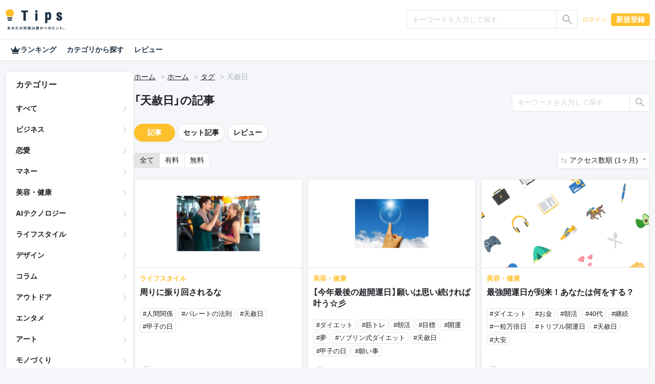

--- FILE ---
content_type: text/html; charset=UTF-8
request_url: https://tips.jp/tags/%E5%A4%A9%E8%B5%A6%E6%97%A5?page=1
body_size: 47338
content:
<!doctype html>
<html lang="ja">

<head prefix="og: http://ogp.me/ns# fb: http://ogp.me/ns/fb# website: http://ogp.me/ns/website#">
    <!-- Global site tag (gtag.js) - Google Analytics -->
    <script async src="https://www.googletagmanager.com/gtag/js?id=G-ZBNFD81JFK"></script>
    <script>
      window.dataLayer = window.dataLayer || [];

      function gtag() {
        dataLayer.push(arguments);
      }

      gtag("js", new Date());
      gtag("config", "G-ZBNFD81JFK", { "debug_mode": false });
    </script>
        <script src="https://cdnjs.cloudflare.com/polyfill/v3/polyfill.min.js?version=4.8.0&amp;features=es2022"></script>

    <meta charset="utf-8">
<meta http-equiv="X-UA-Compatible" content="IE=edge">
<meta http-equiv="Content-Style-Type" content="text/css">
<meta http-equiv="Content-Script-Type" content="text/javascript">
<meta name="viewport" content="width=device-width, initial-scale=1">
    
<!-- CSRF Token -->
<meta name="csrf-token" content="moLJnBZ5zzhnoJwwBNmrrsoyRKAq1wDvqCfBIyFo">
<!--plugin -->
<link rel="stylesheet" href="https://unpkg.com/swiper@6.8.4/swiper-bundle.min.css">
<link type="text/css" rel="stylesheet" href="/assets/dist/front/css/dropify.min.css?id=31504ac3a4cebe4ca251d24f679bb033">
<link type="text/css" rel="stylesheet" href="https://tips.jp/assets/front/css/noty.css">
<link type="text/css" rel="stylesheet" href="https://tips.jp/assets/front/css/themes/mint.css">
<link type="text/css" rel="stylesheet" href="https://tips.jp/assets/front/css/croppie.css">
<link type="text/css" rel="stylesheet" href="https://tips.jp/assets/front/css/pace-theme-default.min.css">
<link type="text/css" rel="stylesheet" href="https://unpkg.com/dropzone/dist/dropzone.css" />
<link type="text/css" rel="stylesheet" href="https://cdn.jsdelivr.net/npm/yakuhanjp@4.0.0/dist/css/yakuhanjp_s.css" />
<link rel="preconnect" href="https://fonts.googleapis.com">
<link rel="preconnect" href="https://fonts.gstatic.com" crossorigin>
<link href="https://fonts.googleapis.com/css2?family=IBM+Plex+Sans+JP&family=Noto+Color+Emoji&display=swap" rel="stylesheet">
<link type="text/css" rel="stylesheet" href="https://tips.jp/assets/front/css/simplebar.min.css">
<!--css -->
<link type="text/css" rel="stylesheet" href="/assets/dist/front/css/common.min.css?id=c73758c05ede28edd51486734c9972f7">
<link type="text/css" rel="stylesheet" href="/assets/dist/front/css/style.min.css?id=01c779ff17a59376f803661951da7f5b">
    <link type="text/css" rel="stylesheet" href="/assets/dist/front/css/sub.min.css?id=26adba0729ac656f080f98b2fd31c174">
<link type="text/css" rel="stylesheet" href="https://tips.jp/assets/front/css/custom.css">




    <link rel="canonical" href="https://tips.jp/tags/%E5%A4%A9%E8%B5%A6%E6%97%A5">
<!--description -->
    <meta name="description" content="">
<!--og -->
    <meta property="og:title" content="天赦日 | Tips">

    <meta property="og:image" content="https://tips.jp/assets/front/img/ogimg.png">

<meta property="og:type" content="website">
    <meta property="og:description" content="">
<meta property="og:url" content="https://tips.jp/tags/%E5%A4%A9%E8%B5%A6%E6%97%A5">

<meta property="og:site_name" content="Tips">
<meta property="og:locale" content="ja_JP">
<meta property="og:image:width" content="1200">
<meta property="og:image:height" content="630">
<!--twitter -->
<meta name="twitter:card" content="summary_large_image">
<meta name="twitter:site" content="@Tips_infojp">
<!-- Facebook -->
<meta property="fb:app_id" content="2815356775385199">
<meta property="article:publisher" content="https://www.facebook.com/profile.php?id=100064154614563">
<!-- Favicons -->
<link rel="apple-touch-icon-precomposed" href="https://tips.jp/assets/front/img/apple-touch-icon.png">
<link rel="shortcut icon" type="image/vnd.microsoft.icon" href="https://tips.jp/assets/front/img/favicon.ico">
<link rel="icon" type="image/vnd.microsoft.icon" href="https://tips.jp/assets/front/img/favicon.ico">
    <title>天赦日 | Tips</title>

    <!-- Styles -->
    </head>

<body class="list tag v2 mode-light" ontouchstart="">

<header id="header">
    <nav class="navbar navbar-expand-lg navbar-dark">
    <div
                    class="container-xl"
            >
        <a class="navbar-brand" href="https://tips.jp" title="Tips"><i class="tips-logo"></i></a>
        <div class="d-flex ml-lg-auto">
                            <div class="navbar-nav  notlogin ">
                    <ul id="menu-mainmenu" class="nav align-items-center">
                                                                            <li class="menu-item d-flex align-items-center">
                                                                    <input type="radio" name="onoff" class="d-none" id="searchOn">
<label class="d-lg-none" for="searchOn"><i class="ic ic-search"></i></label>
<input type="radio" name="onoff" class="d-none" id="searchOff">
<label class="d-lg-none" for="searchOff"><i class="ic ic-close"></i></label>
<div class="sp-search">
    <form method="GET" action="https://tips.jp/search" accept-charset="UTF-8" novalidate="true">
    <div class="input-group input-group-sm">
        <input type="text" class="form-control" name="keyword"
               value="" placeholder="キーワードを入力して探す"
               aria-label=""
               aria-describedby="button-addon2">
        <div class="input-group-append">
            <button class="btn btn-outline-silver" type="submit"
                    id="button-addon">
                <i class="ic ic-search"></i></button>
        </div>
    </div>
    </form>
</div>                                                                <a href="https://tips.jp/login" role="button" class="btn btn-link">ログイン</a>
                                <a href="https://tips.jp/register" role="button" class="btn btn-primary">新規登録</a>
                            </li>
                                            </ul>
                </div>
                    </div>
    </div>
</nav>
















    <nav>
    <div class="nav-menu container-xl">
        <a href="https://tips.jp/search/ranking"
           class="nav-link ">
            <i class="ic ic-crown"></i>
            ランキング
        </a>
        <a href="https://tips.jp/search"
           class="nav-link ">カテゴリから探す</a>
        <a href="https://tips.jp/search/review"
           class="nav-link ">レビュー</a>
    </div>
</nav>

</header>

<main id="main" role="main">
                                                        <main id="main" role="main">
        <div class="container-xl">
            <div class="main-list">
                <div class="side">
    <div class="side-innner">
        <h2>カテゴリー</h2>
        <ul>
            <li class="">
                <a
                                            href="https://tips.jp/search?sort=1&keyword=&type="
                                    >すべて</a>
            </li>
                            <li class="">
                    <a
                                                    href="https://tips.jp/category/%E3%83%93%E3%82%B8%E3%83%8D%E3%82%B9?sort=2&keyword=&type="
                                            >ビジネス</a>
                </li>
                            <li class="">
                    <a
                                                    href="https://tips.jp/category/%E6%81%8B%E6%84%9B?sort=2&keyword=&type="
                                            >恋愛</a>
                </li>
                            <li class="">
                    <a
                                                    href="https://tips.jp/category/%E3%83%9E%E3%83%8D%E3%83%BC?sort=2&keyword=&type="
                                            >マネー</a>
                </li>
                            <li class="">
                    <a
                                                    href="https://tips.jp/category/%E7%BE%8E%E5%AE%B9%E3%83%BB%E5%81%A5%E5%BA%B7?sort=2&keyword=&type="
                                            >美容・健康</a>
                </li>
                            <li class="">
                    <a
                                                    href="https://tips.jp/category/AI%E3%83%86%E3%82%AF%E3%83%8E%E3%83%AD%E3%82%B8%E3%83%BC?sort=2&keyword=&type="
                                            >AIテクノロジー</a>
                </li>
                            <li class="">
                    <a
                                                    href="https://tips.jp/category/%E3%83%A9%E3%82%A4%E3%83%95%E3%82%B9%E3%82%BF%E3%82%A4%E3%83%AB?sort=2&keyword=&type="
                                            >ライフスタイル</a>
                </li>
                            <li class="">
                    <a
                                                    href="https://tips.jp/category/%E3%83%87%E3%82%B6%E3%82%A4%E3%83%B3?sort=2&keyword=&type="
                                            >デザイン</a>
                </li>
                            <li class="">
                    <a
                                                    href="https://tips.jp/category/%E3%82%B3%E3%83%A9%E3%83%A0?sort=2&keyword=&type="
                                            >コラム</a>
                </li>
                            <li class="">
                    <a
                                                    href="https://tips.jp/category/%E3%82%A2%E3%82%A6%E3%83%88%E3%83%89%E3%82%A2?sort=2&keyword=&type="
                                            >アウトドア</a>
                </li>
                            <li class="">
                    <a
                                                    href="https://tips.jp/category/%E3%82%A8%E3%83%B3%E3%82%BF%E3%83%A1?sort=2&keyword=&type="
                                            >エンタメ</a>
                </li>
                            <li class="">
                    <a
                                                    href="https://tips.jp/category/%E3%82%A2%E3%83%BC%E3%83%88?sort=2&keyword=&type="
                                            >アート</a>
                </li>
                            <li class="">
                    <a
                                                    href="https://tips.jp/category/%E3%83%A2%E3%83%8E%E3%81%A5%E3%81%8F%E3%82%8A?sort=2&keyword=&type="
                                            >モノづくり</a>
                </li>
                            <li class="">
                    <a
                                                    href="https://tips.jp/category/%E3%82%B2%E3%83%BC%E3%83%A0?sort=2&keyword=&type="
                                            >ゲーム</a>
                </li>
                            <li class="">
                    <a
                                                    href="https://tips.jp/category/%E7%B5%90%E5%A9%9A?sort=2&keyword=&type="
                                            >結婚</a>
                </li>
                            <li class="">
                    <a
                                                    href="https://tips.jp/category/%E3%82%B9%E3%83%9D%E3%83%BC%E3%83%84?sort=2&keyword=&type="
                                            >スポーツ</a>
                </li>
                            <li class="">
                    <a
                                                    href="https://tips.jp/category/%E3%83%9E%E3%83%B3%E3%82%AC%E3%83%BB%E3%82%A2%E3%83%8B%E3%83%A1?sort=2&keyword=&type="
                                            >マンガ・アニメ</a>
                </li>
                            <li class="">
                    <a
                                                    href="https://tips.jp/category/%E3%82%B0%E3%83%AB%E3%83%A1?sort=2&keyword=&type="
                                            >グルメ</a>
                </li>
                            <li class="">
                    <a
                                                    href="https://tips.jp/category/%E3%83%9B%E3%83%93%E3%83%BC?sort=2&keyword=&type="
                                            >ホビー</a>
                </li>
                            <li class="">
                    <a
                                                    href="https://tips.jp/category/%E9%9F%B3%E6%A5%BD?sort=2&keyword=&type="
                                            >音楽</a>
                </li>
                            <li class="">
                    <a
                                                    href="https://tips.jp/category/%E5%B0%8F%E8%AA%AC?sort=2&keyword=&type="
                                            >小説</a>
                </li>
                            <li class="">
                    <a
                                                    href="https://tips.jp/category/%E3%82%B5%E3%83%96%E3%82%AB%E3%83%AB%E3%83%81%E3%83%A3%E3%83%BC?sort=2&keyword=&type="
                                            >サブカルチャー</a>
                </li>
                            <li class="">
                    <a
                                                    href="https://tips.jp/category/%E4%BD%93%E9%A8%93%E8%AB%87?sort=2&keyword=&type="
                                            >体験談</a>
                </li>
                            <li class="">
                    <a
                                                    href="https://tips.jp/category/%E3%81%9D%E3%81%AE%E4%BB%96%E3%83%86%E3%82%AF%E3%83%8E%E3%83%AD%E3%82%B8%E3%83%BC?sort=2&keyword=&type="
                                            >その他テクノロジー</a>
                </li>
                            <li class="">
                    <a
                                                    href="https://tips.jp/category/%E3%81%9D%E3%81%AE%E4%BB%96?sort=2&keyword=&type="
                                            >その他</a>
                </li>
                    </ul>
    </div>
</div>                <div class="main">
                                        <nav aria-label="breadcrumb">
                        <ol class="breadcrumb">
                            <li class="breadcrumb-item"><a href="https://tips.jp">ホーム</a></li>
                                                            <li class="breadcrumb-item"><a href="https://tips.jp">ホーム</a></li>
                                <li class="breadcrumb-item"><a href="https://tips.jp/tags">タグ</a></li>
                                <li class="breadcrumb-item">天赦日</li>
                                                    </ol>
                    </nav>
                    <!--//breadcrumb-->
                    <div class="d-flex justify-content-between header-search">
                                                            <h1>「天赦日」の記事</h1>
                                <div class="rounded-lg">
    <form method="GET" action="https://tips.jp/tags/%E5%A4%A9%E8%B5%A6%E6%97%A5" accept-charset="UTF-8" novalidate="true">
    <div class="input-group input-group-sm">
        <input type="text" class="form-control" name="keyword" value=""
               placeholder="キーワードを入力して探す"
               aria-label="" aria-describedby="button-addon2">
        <div class="input-group-append">
            <button class="btn btn-outline-silver" type="submit" id="button-addon2"><i class="ic ic-search"></i></button>
        </div>
    </div>
    </form>
</div>
                                                    <!--//-->
                    </div>
                    <div class="d-flex flex-column-reverse flex-lg-row">
                        <div class="content content-list">
                            <section class="rounded-lg">
                                                                    <div class="d-flex align-items-center">
    <a href="https://tips.jp/tags/%E5%A4%A9%E8%B5%A6%E6%97%A5?page=1&sort=2&keyword=" class="btn btn-primary  btn-pill">記事</a>
    <a href="https://tips.jp/tags/%E5%A4%A9%E8%B5%A6%E6%97%A5/product?page=1&sort=2&keyword=" class="btn  btn-outline-silver  btn-pill">セット記事</a>
    <a href="https://tips.jp/tags/%E5%A4%A9%E8%B5%A6%E6%97%A5/review?page=1&sort=2&keyword="
       class="btn  btn-outline-silver  btn-pill">レビュー</a>
    
</div>
                                                                <!--//-->

                                <div class="d-flex justify-content-between sort">
                                                                            <div>
    <div class="btn-group" role="group" aria-label="btn group">
        <a href="https://tips.jp/tags/%E5%A4%A9%E8%B5%A6%E6%97%A5?page=1" role="button" class="btn btn-outline-silver  active">全て</a>
        <a href="https://tips.jp/tags/%E5%A4%A9%E8%B5%A6%E6%97%A5?page=1&amp;type=paid" role="button" class="btn btn-outline-silver ">有料</a>
        <a href="https://tips.jp/tags/%E5%A4%A9%E8%B5%A6%E6%97%A5?page=1&amp;type=free" role="button" class="btn btn-outline-silver ">無料</a>
    </div>
</div>
                                        <div class="dropdown">
            <a href="#" class="btn dropdown-toggle" role="button" id="dropdownSorting" data-toggle="dropdown"
           aria-haspopup="true" aria-expanded="false">
                            アクセス数順 (1ヶ月)
                    </a>
        <div class="dropdown-menu dropdown-menu-right" aria-labelledby="dropdownSorting">
                            <a class="dropdown-item"
                   href="https://tips.jp/tags/%E5%A4%A9%E8%B5%A6%E6%97%A5?page=1&amp;sort=1">新着順</a>
                                </div>
    </div>
                                                                    </div>
                                <!--//sort-->
                                <ul class="list-group list-group-flush">
                                                                                                                        <li class="list-group-item ">
    <article class="d-flex flex-row-reverse flex-lg-row">
        <div class="mr-lg-4 align-self-start">
            <a href="https://tips.jp/u/soburinn/a/lifeisbetter"
               class="stretched-link">
                <img
                    src="https://static.tips.jp/2022/11/07/RuylMFbt2fzc4jKgBYIFvAspkjwBDdKM.png"
                    class="ovj ovj-cover" alt="周りに振り回されるな">
            </a>
        </div>
        <div class="list-text">
                        <a href="https://tips.jp/u/soburinn/a/lifeisbetter"
               class="stretched-link">
                <p>ライフスタイル</p>
                <h2 class="list-title lines lines3" style="float: none; position: static;">
                    周りに振り回されるな
                </h2>
                            </a>

            
            <div class="d-flex flex-wrap list-tag">
                                                            <a href="https://tips.jp/tags/%E4%BA%BA%E9%96%93%E9%96%A2%E4%BF%82">
                            <span class="badge badge-outline-silver">#人間関係</span>
                        </a>
                                                                                <a href="https://tips.jp/tags/%E3%83%91%E3%83%AC%E3%83%BC%E3%83%88%E3%81%AE%E6%B3%95%E5%89%87">
                            <span class="badge badge-outline-silver">#パレートの法則</span>
                        </a>
                                                                                <a href="https://tips.jp/tags/%E5%A4%A9%E8%B5%A6%E6%97%A5">
                            <span class="badge badge-outline-silver">#天赦日</span>
                        </a>
                                                                                <a href="https://tips.jp/tags/%E7%94%B2%E5%AD%90%E3%81%AE%E6%97%A5">
                            <span class="badge badge-outline-silver">#甲子の日</span>
                        </a>
                                                </div>
            <div class="d-flex justify-content-lg-between py-1 list-applause">
                <div class="clap-wrap">
                    <button class="clap">
                        <span class="clap-icon"><i class="ic ic-clap"></i></span>
                        <span class="clap-count"></span>
                        <span class="clap-count-total">
                            0
                        </span>
                    </button>
                </div>
                <div class="d-flex">
                                    </div>
            </div>
            <div class="d-flex justify-content-between pt-1 list-user">
                                    <i class="ic ic-user">
                                                    <img src="https://static.tips.jp/2022/06/02/gMMNWnyBuuo1mAFUeax09OJzsqcFUglw.png" alt="soburinn＠毒抜きダイエッター">
                                            </i>
                                <div class="d-flex flex-column">
                    <p class="text-truncate">soburinn＠毒抜きダイエッター</p>
                    <time>
                                                    2022/11/07 08:19
                                            </time>
                </div>
            </div>
            <div class="custom-control custom-checkbox favorite">
        <input type="checkbox" class="custom-control-input" id="favorite22847">
        <label class="custom-control-label" for="favorite22847"></label>
    </div>
        </div>
    </article>
</li>
                                                                                    <li class="list-group-item ">
    <article class="d-flex flex-row-reverse flex-lg-row">
        <div class="mr-lg-4 align-self-start">
            <a href="https://tips.jp/u/soburinn/a/pccXyk2e"
               class="stretched-link">
                <img
                    src="https://static.tips.jp/2022/11/07/oeMewSOLiqd6XIL79MHRFfOG03q8AtQD.png"
                    class="ovj ovj-cover" alt="【今年最後の超開運日】願いは思い続ければ叶う☆彡">
            </a>
        </div>
        <div class="list-text">
                        <a href="https://tips.jp/u/soburinn/a/pccXyk2e"
               class="stretched-link">
                <p>美容・健康</p>
                <h2 class="list-title lines lines3" style="float: none; position: static;">
                    【今年最後の超開運日】願いは思い続ければ叶う☆彡
                </h2>
                            </a>

            
            <div class="d-flex flex-wrap list-tag">
                                                            <a href="https://tips.jp/tags/%E3%83%80%E3%82%A4%E3%82%A8%E3%83%83%E3%83%88">
                            <span class="badge badge-outline-silver">#ダイエット</span>
                        </a>
                                                                                <a href="https://tips.jp/tags/%E7%AD%8B%E3%83%88%E3%83%AC">
                            <span class="badge badge-outline-silver">#筋トレ</span>
                        </a>
                                                                                <a href="https://tips.jp/tags/%E6%9C%9D%E6%B4%BB">
                            <span class="badge badge-outline-silver">#朝活</span>
                        </a>
                                                                                <a href="https://tips.jp/tags/%E7%9B%AE%E6%A8%99">
                            <span class="badge badge-outline-silver">#目標</span>
                        </a>
                                                                                <a href="https://tips.jp/tags/%E9%96%8B%E9%81%8B">
                            <span class="badge badge-outline-silver">#開運</span>
                        </a>
                                                                                <a href="https://tips.jp/tags/%E5%A4%A2">
                            <span class="badge badge-outline-silver">#夢</span>
                        </a>
                                                                                <a href="https://tips.jp/tags/%E3%82%BD%E3%83%96%E3%83%AA%E3%83%B3%E5%BC%8F%E3%83%80%E3%82%A4%E3%82%A8%E3%83%83%E3%83%88">
                            <span class="badge badge-outline-silver">#ソブリン式ダイエット</span>
                        </a>
                                                                                <a href="https://tips.jp/tags/%E5%A4%A9%E8%B5%A6%E6%97%A5">
                            <span class="badge badge-outline-silver">#天赦日</span>
                        </a>
                                                                                <a href="https://tips.jp/tags/%E7%94%B2%E5%AD%90%E3%81%AE%E6%97%A5">
                            <span class="badge badge-outline-silver">#甲子の日</span>
                        </a>
                                                                                <a href="https://tips.jp/tags/%E9%A1%98%E3%81%84%E4%BA%8B">
                            <span class="badge badge-outline-silver">#願い事</span>
                        </a>
                                                </div>
            <div class="d-flex justify-content-lg-between py-1 list-applause">
                <div class="clap-wrap">
                    <button class="clap">
                        <span class="clap-icon"><i class="ic ic-clap"></i></span>
                        <span class="clap-count"></span>
                        <span class="clap-count-total">
                            0
                        </span>
                    </button>
                </div>
                <div class="d-flex">
                                    </div>
            </div>
            <div class="d-flex justify-content-between pt-1 list-user">
                                    <i class="ic ic-user">
                                                    <img src="https://static.tips.jp/2022/06/02/gMMNWnyBuuo1mAFUeax09OJzsqcFUglw.png" alt="soburinn＠毒抜きダイエッター">
                                            </i>
                                <div class="d-flex flex-column">
                    <p class="text-truncate">soburinn＠毒抜きダイエッター</p>
                    <time>
                                                    2022/11/07 08:06
                                            </time>
                </div>
            </div>
            <div class="custom-control custom-checkbox favorite">
        <input type="checkbox" class="custom-control-input" id="favorite22845">
        <label class="custom-control-label" for="favorite22845"></label>
    </div>
        </div>
    </article>
</li>
                                                                                    <li class="list-group-item ">
    <article class="d-flex flex-row-reverse flex-lg-row">
        <div class="mr-lg-4 align-self-start">
            <a href="https://tips.jp/u/soburinn/a/vSbRvEVi"
               class="stretched-link">
                <img
                    src="https://tips.jp/assets/front/img/default_img/article_default.png"
                    class="ovj ovj-cover" alt="最強開運日が到来！あなたは何をする？">
            </a>
        </div>
        <div class="list-text">
                        <a href="https://tips.jp/u/soburinn/a/vSbRvEVi"
               class="stretched-link">
                <p>美容・健康</p>
                <h2 class="list-title lines lines3" style="float: none; position: static;">
                    最強開運日が到来！あなたは何をする？
                </h2>
                            </a>

            
            <div class="d-flex flex-wrap list-tag">
                                                            <a href="https://tips.jp/tags/%E3%83%80%E3%82%A4%E3%82%A8%E3%83%83%E3%83%88">
                            <span class="badge badge-outline-silver">#ダイエット</span>
                        </a>
                                                                                <a href="https://tips.jp/tags/%E3%81%8A%E9%87%91">
                            <span class="badge badge-outline-silver">#お金</span>
                        </a>
                                                                                <a href="https://tips.jp/tags/%E6%9C%9D%E6%B4%BB">
                            <span class="badge badge-outline-silver">#朝活</span>
                        </a>
                                                                                <a href="https://tips.jp/tags/40%E4%BB%A3">
                            <span class="badge badge-outline-silver">#40代</span>
                        </a>
                                                                                <a href="https://tips.jp/tags/%E7%B6%99%E7%B6%9A">
                            <span class="badge badge-outline-silver">#継続</span>
                        </a>
                                                                                <a href="https://tips.jp/tags/%E4%B8%80%E7%B2%92%E4%B8%87%E5%80%8D%E6%97%A5">
                            <span class="badge badge-outline-silver">#一粒万倍日</span>
                        </a>
                                                                                <a href="https://tips.jp/tags/%E3%83%88%E3%83%AA%E3%83%97%E3%83%AB%E9%96%8B%E9%81%8B%E6%97%A5">
                            <span class="badge badge-outline-silver">#トリプル開運日</span>
                        </a>
                                                                                <a href="https://tips.jp/tags/%E5%A4%A9%E8%B5%A6%E6%97%A5">
                            <span class="badge badge-outline-silver">#天赦日</span>
                        </a>
                                                                                <a href="https://tips.jp/tags/%E5%A4%A7%E5%AE%89">
                            <span class="badge badge-outline-silver">#大安</span>
                        </a>
                                                </div>
            <div class="d-flex justify-content-lg-between py-1 list-applause">
                <div class="clap-wrap">
                    <button class="clap">
                        <span class="clap-icon"><i class="ic ic-clap"></i></span>
                        <span class="clap-count"></span>
                        <span class="clap-count-total">
                            0
                        </span>
                    </button>
                </div>
                <div class="d-flex">
                                    </div>
            </div>
            <div class="d-flex justify-content-between pt-1 list-user">
                                    <i class="ic ic-user">
                                                    <img src="https://static.tips.jp/2022/06/02/gMMNWnyBuuo1mAFUeax09OJzsqcFUglw.png" alt="soburinn＠毒抜きダイエッター">
                                            </i>
                                <div class="d-flex flex-column">
                    <p class="text-truncate">soburinn＠毒抜きダイエッター</p>
                    <time>
                                                    2023/08/04 06:03
                                            </time>
                </div>
            </div>
            <div class="custom-control custom-checkbox favorite">
        <input type="checkbox" class="custom-control-input" id="favorite48044">
        <label class="custom-control-label" for="favorite48044"></label>
    </div>
        </div>
    </article>
</li>
                                                                                    <li class="list-group-item ">
    <article class="d-flex flex-row-reverse flex-lg-row">
        <div class="mr-lg-4 align-self-start">
            <a href="https://tips.jp/u/soburinn/a/H3yRoPKz"
               class="stretched-link">
                <img
                    src="https://static.tips.jp/2022/10/22/TyODPUSFyssklAg7maqdt0MRtJmCEyv5.png"
                    class="ovj ovj-cover" alt="自分の機嫌は自分で治す！">
            </a>
        </div>
        <div class="list-text">
                        <a href="https://tips.jp/u/soburinn/a/H3yRoPKz"
               class="stretched-link">
                <p>美容・健康</p>
                <h2 class="list-title lines lines3" style="float: none; position: static;">
                    自分の機嫌は自分で治す！
                </h2>
                            </a>

            
            <div class="d-flex flex-wrap list-tag">
                                                            <a href="https://tips.jp/tags/%E3%83%80%E3%82%A4%E3%82%A8%E3%83%83%E3%83%88">
                            <span class="badge badge-outline-silver">#ダイエット</span>
                        </a>
                                                                                <a href="https://tips.jp/tags/%E7%AD%8B%E3%83%88%E3%83%AC">
                            <span class="badge badge-outline-silver">#筋トレ</span>
                        </a>
                                                                                <a href="https://tips.jp/tags/%E6%9C%9D%E6%B4%BB">
                            <span class="badge badge-outline-silver">#朝活</span>
                        </a>
                                                                                <a href="https://tips.jp/tags/%E6%8C%91%E6%88%A6">
                            <span class="badge badge-outline-silver">#挑戦</span>
                        </a>
                                                                                <a href="https://tips.jp/tags/%E7%B6%99%E7%B6%9A">
                            <span class="badge badge-outline-silver">#継続</span>
                        </a>
                                                                                <a href="https://tips.jp/tags/%E5%A4%A9%E8%B5%A6%E6%97%A5">
                            <span class="badge badge-outline-silver">#天赦日</span>
                        </a>
                                                </div>
            <div class="d-flex justify-content-lg-between py-1 list-applause">
                <div class="clap-wrap">
                    <button class="clap">
                        <span class="clap-icon"><i class="ic ic-clap"></i></span>
                        <span class="clap-count"></span>
                        <span class="clap-count-total">
                            0
                        </span>
                    </button>
                </div>
                <div class="d-flex">
                                    </div>
            </div>
            <div class="d-flex justify-content-between pt-1 list-user">
                                    <i class="ic ic-user">
                                                    <img src="https://static.tips.jp/2022/06/02/gMMNWnyBuuo1mAFUeax09OJzsqcFUglw.png" alt="soburinn＠毒抜きダイエッター">
                                            </i>
                                <div class="d-flex flex-column">
                    <p class="text-truncate">soburinn＠毒抜きダイエッター</p>
                    <time>
                                                    2022/10/22 07:12
                                            </time>
                </div>
            </div>
            <div class="custom-control custom-checkbox favorite">
        <input type="checkbox" class="custom-control-input" id="favorite21979">
        <label class="custom-control-label" for="favorite21979"></label>
    </div>
        </div>
    </article>
</li>
                                                                                    <li class="list-group-item ">
    <article class="d-flex flex-row-reverse flex-lg-row">
        <div class="mr-lg-4 align-self-start">
            <a href="https://tips.jp/u/soburinn/a/ClWaQzI3"
               class="stretched-link">
                <img
                    src="https://static.tips.jp/2024/01/01/3vASJ1TB5cah8armgfPROpkGVTUPIUV0.png"
                    class="ovj ovj-cover" alt="2024年の元旦はトリプル開運日　挑戦は今でしょ">
            </a>
        </div>
        <div class="list-text">
                        <a href="https://tips.jp/u/soburinn/a/ClWaQzI3"
               class="stretched-link">
                <p>ライフスタイル</p>
                <h2 class="list-title lines lines3" style="float: none; position: static;">
                    2024年の元旦はトリプル開運日　挑戦は今でしょ
                </h2>
                            </a>

            
            <div class="d-flex flex-wrap list-tag">
                                                            <a href="https://tips.jp/tags/%E5%81%A5%E5%BA%B7">
                            <span class="badge badge-outline-silver">#健康</span>
                        </a>
                                                                                <a href="https://tips.jp/tags/%E6%9C%9D%E6%B4%BB">
                            <span class="badge badge-outline-silver">#朝活</span>
                        </a>
                                                                                <a href="https://tips.jp/tags/%E6%8C%91%E6%88%A6">
                            <span class="badge badge-outline-silver">#挑戦</span>
                        </a>
                                                                                <a href="https://tips.jp/tags/%E4%B8%80%E7%B2%92%E4%B8%87%E5%80%8D%E6%97%A5">
                            <span class="badge badge-outline-silver">#一粒万倍日</span>
                        </a>
                                                                                <a href="https://tips.jp/tags/%E5%A4%A9%E8%B5%A6%E6%97%A5">
                            <span class="badge badge-outline-silver">#天赦日</span>
                        </a>
                                                                                <a href="https://tips.jp/tags/2024%E5%B9%B4">
                            <span class="badge badge-outline-silver">#2024年</span>
                        </a>
                                                                                <a href="https://tips.jp/tags/%E5%85%83%E6%97%A6">
                            <span class="badge badge-outline-silver">#元旦</span>
                        </a>
                                                                                <a href="https://tips.jp/tags/%E5%A4%A9%E6%81%A9%E6%97%A5">
                            <span class="badge badge-outline-silver">#天恩日</span>
                        </a>
                                                </div>
            <div class="d-flex justify-content-lg-between py-1 list-applause">
                <div class="clap-wrap">
                    <button class="clap">
                        <span class="clap-icon"><i class="ic ic-clap"></i></span>
                        <span class="clap-count"></span>
                        <span class="clap-count-total">
                            0
                        </span>
                    </button>
                </div>
                <div class="d-flex">
                                    </div>
            </div>
            <div class="d-flex justify-content-between pt-1 list-user">
                                    <i class="ic ic-user">
                                                    <img src="https://static.tips.jp/2022/06/02/gMMNWnyBuuo1mAFUeax09OJzsqcFUglw.png" alt="soburinn＠毒抜きダイエッター">
                                            </i>
                                <div class="d-flex flex-column">
                    <p class="text-truncate">soburinn＠毒抜きダイエッター</p>
                    <time>
                                                    2024/01/01 07:52
                                            </time>
                </div>
            </div>
            <div class="custom-control custom-checkbox favorite">
        <input type="checkbox" class="custom-control-input" id="favorite64984">
        <label class="custom-control-label" for="favorite64984"></label>
    </div>
        </div>
    </article>
</li>
                                                                                                            </ul>
                            </section>
                            <!--//-->
                            
                            <!--//pagenavigation-->
                        </div>
                        <!--//content content-list-->
                    </div>
                </div>
            </div>
        </div>
    </main>
</main>

    <footer id="footer">
        <div class="container-lg">
            <nav class="nav justify-content-center">
                <a class="nav-link" href="https://tips.jp">ホーム</a>
                <a class="nav-link" href="https://tips.jp/search">記事</a>
                <a class="nav-link" href="https://tips.jp/affiliate">アフィリエイト</a>
                <a class="nav-link" href="https://tips.tayori.com/q/tips-helpcenter" target="_blank">ご利用ガイド（ヘルプ）</a>
                <a class="nav-link" href="https://tips.jp/plus">プラス会員</a>
                <a class="nav-link" href="https://tips.jp/policy">プライバシー</a>
                <a class="nav-link" href="https://tips.jp/terms">ご利用規約</a>
                <a class="nav-link" href="https://tips.jp/company">運営会社</a>
                <a class="nav-link" href="https://tips.jp/news">お知らせ</a>
                <a class="nav-link" href="https://tips.jp/contact">お問い合わせ</a>
                <a class="nav-link" href="https://tips.jp/transaction">特商法表記</a>
            </nav>
        </div>
        <ul class="d-flex justify-content-center">
            <li>
                <a href="https://twitter.com/Tips_infojp" target="_blank" rel="noopener">
                    <i class="ic ic-twitter"></i>
                </a>
            </li>
            <li>
                <a href="https://www.facebook.com/Tips-103011528295089" target="_blank" rel="noopener">
                    <i class="ic ic-facebook"></i>
                </a>
            </li>
        </ul>
        <p class="text-center"><a class="" href="https://tips.jp" title="Tips"><i class="tips-logo"></i></a></p>
    </footer>


        
<!--script-->
<script src="https://code.jquery.com/jquery-3.5.1.min.js"
        integrity="sha256-9/aliU8dGd2tb6OSsuzixeV4y/faTqgFtohetphbbj0=" crossorigin="anonymous"></script>
<script src="https://cdn.jsdelivr.net/npm/popper.js@1.16.0/dist/umd/popper.min.js "
        integrity="sha384-Q6E9RHvbIyZFJoft+2mJbHaEWldlvI9IOYy5n3zV9zzTtmI3UksdQRVvoxMfooAo"
        crossorigin="anonymous"></script>
<script src="https://stackpath.bootstrapcdn.com/bootstrap/4.5.0/js/bootstrap.min.js "
        integrity="sha384-OgVRvuATP1z7JjHLkuOU7Xw704+h835Lr+6QL9UvYjZE3Ipu6Tp75j7Bh/kR0JKI"
        crossorigin="anonymous"></script>
<script src="https://tips.jp/assets/front/js/trunk8.js"></script>
<script src="https://tips.jp/assets/front/js/ofi.min.js"></script>
<script src="https://tips.jp/assets/front/js/applause-button.js"></script>
<script src="https://tips.jp/assets/front/js/dropify.js"></script>
<script src="https://tips.jp/assets/front/js/simpleUpload.min.js" defer></script>
<script src="https://tips.jp/assets/front/js/croppie.min.js" defer></script>

    <script src="https://tips.jp/assets/front/js/footerFixed.js" defer></script>

<script src="https://tips.jp/assets/front/js/noty.js" defer></script>
<script data-pace-options='{ "restartOnPushState": false }' src="https://tips.jp/assets/front/js/pace.min.js"></script>

<script src="https://tips.jp/assets/front/js/simplebar.min.js"></script>

<script src="https://tips.jp/assets/front/js/common.js"></script>

<!-- Scripts -->
<script>
    $(function() {
        if (0 < $("div.noty-message").length) {
            const body_message = $(".noty-message").data("message");
            const alert_type = $(".noty-message").data("type");
            // 通知設定
            new Noty({
                layout: "topCenter",
                theme: "mint",
                type: alert_type,
                text: body_message,
                timeout: 3000
            }).show();
        }
    });

    // // iOS only user-scalable=no
    // var ua = navigator.userAgent.toLowerCase();
    // var isiOS = (ua.indexOf("iphone") > -1) || (ua.indexOf("ipad") > -1);
    // if (isiOS) {
    //     var viewport = document.querySelector("meta[name=\"viewport\"]");
    //     if (viewport) {
    //         var viewportContent = viewport.getAttribute("content");
    //         viewport.setAttribute("content", viewportContent + ", maximum-scale=1");
    //     }
    // }

    //noopener
    var aTags = [].slice.call(document.getElementsByTagName("a"));

    var userAgent = window.navigator.userAgent.toLowerCase();
    var isIE = (~userAgent.indexOf("msie") || ~userAgent.indexOf("trident"));

    function addRels() {
        if (!isIE) {
            aTags.forEach(function(el) {
                if (el.target === "_blank") {
                    var rels = el.rel.split(" ");
                    if (!~rels.indexOf("noopener")) {
                        rels.push("noopener");
                        el.setAttribute("rel", rels.join(" ").trim());
                    }
                    if (!~rels.indexOf("noreferrer")) {
                        rels.push("noreferrer");
                        el.setAttribute("rel", rels.join(" ").trim());
                    }
                }
            });
        }
    }

    addRels();

    
    $("[data-toggle=\"tooltip\"]").tooltip();

    </script>
<script>
    $(document).ready(function () {
        
        $('body').on('change', '.favorite input#favorite64984', function() {
            
                            location.href = "https://tips.jp/login";
                    });
    });
</script>
<script>
    $(document).ready(function () {
        
        $('body').on('change', '.favorite input#favorite21979', function() {
            
                            location.href = "https://tips.jp/login";
                    });
    });
</script>
<script>
    $(document).ready(function () {
        
        $('body').on('change', '.favorite input#favorite48044', function() {
            
                            location.href = "https://tips.jp/login";
                    });
    });
</script>
<script>
    $(document).ready(function () {
        
        $('body').on('change', '.favorite input#favorite22845', function() {
            
                            location.href = "https://tips.jp/login";
                    });
    });
</script>
<script>
    $(document).ready(function () {
        
        $('body').on('change', '.favorite input#favorite22847', function() {
            
                            location.href = "https://tips.jp/login";
                    });
    });
</script>
        
</body>

</html>
